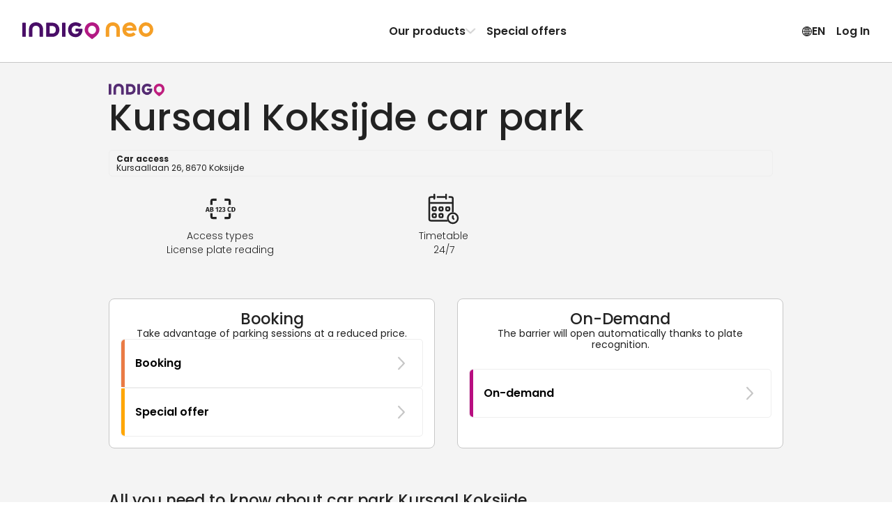

--- FILE ---
content_type: text/javascript
request_url: https://www.indigoneo.fr/_next/static/nnwYgUjuZBTnxARbyuktb/_buildManifest.js
body_size: 7414
content:
self.__BUILD_MANIFEST=function(s,c,e,a,i,t,n,o,d,u,p,r,g,b,h,f,k,l,m,j,v,I,y,w,A,x,_,R,P,N,q,B,F,D,S,z,E,L,M,T,U,C,H,G,J,K,O,Q,V,W,X,Y,Z,$,ss,sc,se,sa,si,st,sn,so,sd,su,sp,sr,sg,sb,sh,sf,sk,sl,sm,sj,sv,sI,sy,sw,sA,sx,s_,sR,sP,sN,sq,sB,sF,sD,sS,sz,sE,sL,sM,sT,sU,sC,sH,sG,sJ,sK,sO){return{__rewrites:{afterFiles:[],beforeFiles:[],fallback:[]},__routerFilterStatic:{numItems:0,errorRate:1e-4,numBits:0,numHashes:sy,bitArray:[]},__routerFilterDynamic:{numItems:Z,errorRate:1e-4,numBits:Z,numHashes:sy,bitArray:[]},"/":[e,a,s,c,i,t,n,o,d,E,st,sw,"static/css/f5d03eb6c28120a4.css","static/chunks/pages/index-b71026739cabaacd.js"],"/404":[e,a,s,c,i,t,n,o,d,"static/css/db48ffa83cdaee0d.css","static/chunks/pages/404-3687bc2825ecd837.js"],"/_error":[e,a,i,"static/css/cd6f957dc71f4fd1.css","static/chunks/pages/_error-df77c29279d7b5e2.js"],"/accept-indigo-pro-invitation":[j,s,c,u,"static/css/1f3a9af6a86990a7.css","static/chunks/pages/accept-indigo-pro-invitation-591002a662c33ab4.js"],"/accepted-payment-methods":[e,a,s,c,i,t,n,o,d,R,"static/chunks/pages/accepted-payment-methods-55fc83844ee7eac0.js"],"/account/active-sessions":[e,a,s,c,i,t,n,o,d,A,x,P,O,$,"static/css/c9ef34b2bca17951.css","static/chunks/pages/account/active-sessions-9b147cfd5297124b.js"],"/account/active-sessions/ev-sessions/[sessionId]":[e,a,r,j,sn,s,c,i,t,n,o,d,A,x,P,O,$,so,sA,sx,"static/chunks/pages/account/active-sessions/ev-sessions/[sessionId]-a62d9ab3fba07b9f.js"],"/account/active-sessions/[sessionId]":[e,a,j,s,c,i,t,n,o,d,A,x,P,O,$,"static/css/9455f371cfebd76b.css","static/chunks/pages/account/active-sessions/[sessionId]-7c3750db07bc1173.js"],"/account/active-sessions/[sessionId]/problem":[e,a,s,c,i,t,n,o,d,A,x,sd,U,"static/chunks/pages/account/active-sessions/[sessionId]/problem-9669f16c92b53217.js"],"/account/addresses":[f,k,e,a,r,b,l,y,w,s,c,i,t,n,o,d,g,h,m,v,A,x,_,B,F,"static/chunks/pages/account/addresses-a57db9048325910c.js"],"/account/cards":[e,a,s,c,i,t,n,o,d,A,x,U,"static/chunks/pages/account/cards-99ab4746e8d58b32.js"],"/account/debt":[e,a,s,c,i,t,n,o,d,A,x,s_,U,"static/chunks/pages/account/debt-452580c5ea247d3e.js"],"/account/expense-report":[e,a,s,c,i,t,n,o,d,A,x,s_,U,"static/chunks/pages/account/expense-report-854d5299cf19701e.js"],"/account/indigo-pro":[e,a,s,c,i,t,n,o,d,A,x,su,"static/css/7c8ff0c230204ef9.css","static/chunks/pages/account/indigo-pro-173184e2706fa8d7.js"],"/account/indigo-pro/[configurationId]/collaborators":[f,k,e,a,r,b,l,j,y,w,s,c,i,t,n,o,d,p,g,h,m,v,A,x,_,q,"static/css/cd2a28a0024a28d7.css","static/chunks/pages/account/indigo-pro/[configurationId]/collaborators-c977cf352708fe60.js"],"/account/indigo-pro/[configurationId]/information":[e,a,s,c,i,t,n,o,d,h,v,A,x,"static/css/a2956989a01cb54a.css","static/chunks/pages/account/indigo-pro/[configurationId]/information-3e9a503dd6530b9f.js"],"/account/indigo-pro/[configurationId]/payment-method/completion":[s,c,u,p,I,"static/css/58c9260b10c31438.css","static/chunks/pages/account/indigo-pro/[configurationId]/payment-method/completion-f0288e4bec90806e.js"],"/account/indigo-pro/[configurationId]/payment-method/selection":[s,c,u,p,h,I,v,sR,sP,"static/css/7187cc58e3623a85.css","static/chunks/pages/account/indigo-pro/[configurationId]/payment-method/selection-46b37b15f11a2420.js"],"/account/informations":[e,a,y,w,s,c,i,t,n,o,d,A,x,"static/css/9ad835049baece9d.css","static/chunks/pages/account/informations-07ea5c75671d9945.js"],"/account/on-demand":[e,a,j,s,c,i,t,n,o,d,g,h,v,A,x,C,sN,sq,"static/css/e5ee56f6f01bc3ab.css","static/chunks/pages/account/on-demand-433c4d4e20dd3405.js"],"/account/on-demand/[configurationId]/edit":[f,k,e,a,r,b,l,y,w,s,c,i,t,n,o,d,g,h,m,v,A,x,_,B,F,"static/css/1375985ce5f23309.css","static/chunks/pages/account/on-demand/[configurationId]/edit-fa06aca0440445c8.js"],"/account/on-demand/[configurationId]/vehicles":[f,k,e,a,r,b,l,y,w,s,c,i,t,n,o,d,p,g,m,A,x,_,q,S,"static/css/b0bee3901bc384d0.css","static/chunks/pages/account/on-demand/[configurationId]/vehicles-f433cfa8dfee210f.js"],"/account/orders":[e,a,s,c,i,t,n,o,d,A,x,"static/css/cb4e2489906d73ba.css","static/chunks/pages/account/orders-a01ea82320dea0ad.js"],"/account/orders/[orderId]":[e,a,j,s,c,i,t,n,o,d,p,h,v,A,x,sB,sF,"static/chunks/pages/account/orders/[orderId]-fddcbba954cfa276.js"],"/account/orders/[orderId]/session/[sessionId]":[e,a,r,j,sn,s,c,i,t,n,o,d,A,x,P,O,$,so,sA,sx,"static/chunks/pages/account/orders/[orderId]/session/[sessionId]-7620c8503d1748ec.js"],"/account/preferences":[e,a,s,c,i,t,n,o,d,A,x,U,"static/chunks/pages/account/preferences-7a39c7d08186dfe5.js"],"/account/promocodes":[e,a,s,c,i,t,n,o,d,A,x,U,"static/chunks/pages/account/promocodes-05dc67540df4a56b.js"],"/account/rights":[e,a,s,c,i,t,n,o,d,A,x,"static/css/1669b86ba39167e8.css","static/chunks/pages/account/rights-4006e7d59e36efe3.js"],"/account/rights/[fileId]":[e,a,c,i,t,ss,sp,sr,"static/chunks/pages/account/rights/[fileId]-afa358c49254deeb.js"],"/account/subscriptions":[e,a,s,c,i,t,n,o,d,A,x,"static/css/fc36202093294235.css","static/chunks/pages/account/subscriptions-e86d2b740a82005d.js"],"/account/subscriptions/[subscriptionId]":[e,a,j,s,c,i,t,n,o,d,p,h,v,A,x,sB,sF,"static/css/cc7303bb2645962e.css","static/chunks/pages/account/subscriptions/[subscriptionId]-8e9b9a3c6debc3e4.js"],"/account/subscriptions/[subscriptionId]/completion":[s,I,"static/css/f91505367dcd928e.css","static/chunks/pages/account/subscriptions/[subscriptionId]/completion-6e5a25845a916f41.js"],"/account/subscriptions/[subscriptionId]/payment":[j,s,h,I,v,D,sD,sS,"static/css/971cbc267eeb195b.css","static/chunks/pages/account/subscriptions/[subscriptionId]/payment-1868a0d9b2a370b1.js"],"/account/subscriptions/[subscriptionId]/payment-method/completion":[s,c,u,p,I,"static/css/4a508687e6845fc2.css","static/chunks/pages/account/subscriptions/[subscriptionId]/payment-method/completion-c10aaff4c5a1e263.js"],"/account/subscriptions/[subscriptionId]/payment-method/selection":[s,c,u,p,h,I,v,sR,sP,"static/css/7951dd1bb3ab11a3.css","static/chunks/pages/account/subscriptions/[subscriptionId]/payment-method/selection-a320089fd33ecad5.js"],"/account/subscriptions/[subscriptionId]/physical-access-means/activate":[f,k,e,a,r,b,l,j,y,w,s,c,i,t,n,o,d,p,g,m,A,x,_,sz,"static/css/637fa789e8508fe4.css","static/chunks/pages/account/subscriptions/[subscriptionId]/physical-access-means/activate-767aae69d2cb8961.js"],"/account/subscriptions/[subscriptionId]/physical-access-means/success":[e,a,s,c,i,t,n,o,d,p,A,x,sz,"static/css/0317b1b4fa04ac73.css","static/chunks/pages/account/subscriptions/[subscriptionId]/physical-access-means/success-d5d7732d2eaa72f6.js"],"/account/subscriptions/[subscriptionId]/quantity":[f,k,r,b,l,y,w,s,g,m,I,_,sE,"static/css/82f97b612aa0bbd7.css","static/chunks/pages/account/subscriptions/[subscriptionId]/quantity-0aec52c27de8a4e3.js"],"/account/subscriptions/[subscriptionId]/success":[s,I,"static/css/9de72d5fc227f625.css","static/chunks/pages/account/subscriptions/[subscriptionId]/success-d2564a455c98f3cb.js"],"/account/subscriptions/[subscriptionId]/termination/welcome":[e,a,s,c,i,t,n,o,d,p,A,x,"static/css/3e7269ed2e2b27f3.css","static/chunks/pages/account/subscriptions/[subscriptionId]/termination/welcome-f9c2126d0f5eb25d.js"],"/account/subscriptions/[subscriptionId]/vehicles":[f,k,r,b,l,y,w,s,p,g,m,I,_,q,S,Q,"static/css/b84030b373cabd8d.css","static/chunks/pages/account/subscriptions/[subscriptionId]/vehicles-92fbba46458f0391.js"],"/account/subscriptions/[subscriptionId]/vehicles/update":[f,k,r,b,l,y,w,s,p,g,m,_,q,S,Q,"static/css/86e245b38c37e0e6.css","static/chunks/pages/account/subscriptions/[subscriptionId]/vehicles/update-675750bb95ad8089.js"],"/account/vehicles":[f,k,e,a,r,b,l,j,y,w,s,c,i,t,n,o,d,p,g,m,A,x,_,q,"static/css/868437db9c3e4ff0.css","static/chunks/pages/account/vehicles-fd27e0feb1bfbba7.js"],"/account-validation/configuration":[f,k,r,b,l,y,w,s,g,m,_,sc,"static/css/f46756ab7f06ddad.css","static/chunks/pages/account-validation/configuration-58668d1b41b67ad6.js"],"/account-validation/success":[s,sc,"static/css/72d34fc933742410.css","static/chunks/pages/account-validation/success-d5e2ed1d8d85a878.js"],"/account-validation/terms-and-conditions":[s,sc,"static/css/9497d9c7ac3806f5.css","static/chunks/pages/account-validation/terms-and-conditions-6cceb12a8c794381.js"],"/account-validation/welcome":[e,s,sc,"static/css/9d64f00a00b31d67.css","static/chunks/pages/account-validation/welcome-d273941bd256f7de.js"],"/adhoc-charging/[evsePhysicalReference]":[s,c,p,V,"static/css/a55863da83371f8e.css","static/chunks/pages/adhoc-charging/[evsePhysicalReference]-024057b52f55e473.js"],"/adhoc-charging/[evsePhysicalReference]/completion":[s,c,p,I,V,"static/css/aa57a364e4f74cec.css","static/chunks/pages/adhoc-charging/[evsePhysicalReference]/completion-4b866cfa7e9af546.js"],"/adhoc-charging/[evsePhysicalReference]/email":[f,k,r,b,l,y,w,s,c,p,g,h,m,v,_,V,O,"static/css/24192f741f258120.css","static/chunks/pages/adhoc-charging/[evsePhysicalReference]/email-d58c75802f2fe72d.js"],"/adhoc-charging/[evsePhysicalReference]/payment":[s,c,p,h,I,v,D,V,"static/css/09d12770c7842251.css","static/chunks/pages/adhoc-charging/[evsePhysicalReference]/payment-65429d97fc03eb44.js"],"/adhoc-charging/[evsePhysicalReference]/tariff":[s,c,p,V,"static/css/4f5c41da2b05d91c.css","static/chunks/pages/adhoc-charging/[evsePhysicalReference]/tariff-b940f2afec729002.js"],"/biarritz":[e,a,se,s,c,i,n,H,sa,"static/chunks/pages/biarritz-a6c1c6d27c1c9a06.js"],"/cgv-list":[e,a,s,c,i,t,n,o,d,R,"static/chunks/pages/cgv-list-b642ac42d21f549d.js"],"/cgv-partners":[e,a,s,c,i,t,n,o,d,R,"static/chunks/pages/cgv-partners-6e76e165cae66c59.js"],"/cookie-policy":[e,a,s,c,i,t,n,o,d,R,"static/chunks/pages/cookie-policy-534d137f9be29d92.js"],"/customer-service/new-request":[e,a,s,c,i,t,n,o,d,sd,sL,"static/css/ca7a7417f7e802c5.css","static/chunks/pages/customer-service/new-request-7bf3b3a6152658cd.js"],"/design-guidelines":[e,"static/chunks/pages/design-guidelines-d7d804a5b76b7fb1.js"],"/design-guidelines/apis/api-doc":["static/css/e4f9e2a31111134b.css","static/chunks/pages/design-guidelines/apis/api-doc-1c5edb4dd54dde89.js"],"/design-guidelines/components/inputs":["static/chunks/pages/design-guidelines/components/inputs-d3b8d002c1083df2.js"],"/design-guidelines/components/modals":["static/chunks/pages/design-guidelines/components/modals-23153a7a628b07d2.js"],"/design-guidelines/components/pickers":[t,sM,"static/chunks/pages/design-guidelines/components/pickers-4c3db8e92e0bfb45.js"],"/design-guidelines/components/promocodes":["static/chunks/pages/design-guidelines/components/promocodes-43d139b044ee1bc6.js"],"/design-guidelines/components/selects":["static/chunks/pages/design-guidelines/components/selects-02c053f18fcf5630.js"],"/design-guidelines/components/shared":[c,t,o,sd,sL,"static/css/a9ca2879836a221a.css","static/chunks/pages/design-guidelines/components/shared-02c96711f2ca52f4.js"],"/design-guidelines/components/tabs":["static/chunks/pages/design-guidelines/components/tabs-0b64d29f96b0bf13.js"],"/design-guidelines/components/tags":["static/chunks/pages/design-guidelines/components/tags-209f8ca7f27e23d4.js"],"/design-guidelines/components/widgets":["static/chunks/pages/design-guidelines/components/widgets-21c9e6376fd2a37d.js"],"/design-guidelines/foundations/colors":["static/chunks/pages/design-guidelines/foundations/colors-fb9708df47643c66.js"],"/design-guidelines/foundations/flags":["static/chunks/pages/design-guidelines/foundations/flags-cdd506695b5f7e71.js"],"/design-guidelines/foundations/icons":[e,j,sg,"static/css/43ccaeedcb5b4b47.css","static/chunks/pages/design-guidelines/foundations/icons-ce887dd8a6aaaa22.js"],"/design-guidelines/foundations/logos":[e,"static/chunks/pages/design-guidelines/foundations/logos-4d8727adb87d85c8.js"],"/design-guidelines/foundations/shadows":["static/chunks/pages/design-guidelines/foundations/shadows-c035c456ad02b313.js"],"/design-guidelines/foundations/typography":["static/chunks/pages/design-guidelines/foundations/typography-efb4631cb0ff128b.js"],"/download-app":["static/chunks/pages/download-app-5f477ab4585c85b6.js"],"/entreprises-indigo-pro":[e,a,j,s,c,i,n,H,sT,sU,"static/css/2ab2da41f693b399.css","static/chunks/pages/entreprises-indigo-pro-3fee9293d5d29031.js"],"/ev/purchase/address":[f,k,r,b,l,y,w,s,c,u,p,g,h,m,v,_,P,B,F,z,L,"static/css/1e9b0388e3ebd7d2.css","static/chunks/pages/ev/purchase/address-5f44e8880d2f8785.js"],"/ev/purchase/completion":[s,c,u,p,I,P,z,"static/css/9cff87b9eb31b5e2.css","static/chunks/pages/ev/purchase/completion-e9cefefd478da9f0.js"],"/ev/purchase/configuration":[s,c,u,p,P,z,"static/css/4bb6f62d4d532367.css","static/chunks/pages/ev/purchase/configuration-c686a9f5bea57801.js"],"/ev/purchase/country":[s,c,u,p,P,z,"static/css/ea9f7c292bee14c6.css","static/chunks/pages/ev/purchase/country-9e8851ca12b76bf3.js"],"/ev/purchase/payment":[s,c,u,p,h,I,v,P,D,z,si,"static/css/ae0accbc9de9138e.css","static/chunks/pages/ev/purchase/payment-28eee25b567eefd3.js"],"/ev/purchase/subscription":[s,c,u,p,P,z,"static/css/7b2f8ec613add08c.css","static/chunks/pages/ev/purchase/subscription-ec14b52b1ab336eb.js"],"/ev/purchase/success":[j,s,c,u,p,h,v,P,z,"static/css/ab90e507edf9638d.css","static/chunks/pages/ev/purchase/success-a990b81d39ed59f0.js"],"/ev/purchase/summary":[s,c,u,p,P,z,"static/css/5d3e9d85ce87cdd8.css","static/chunks/pages/ev/purchase/summary-976e43b4ee30bbaa.js"],"/ev-session/[sessionId]":[s,c,p,sb,"static/css/45a5072c94c4ac04.css","static/chunks/pages/ev-session/[sessionId]-3494dbe3f09ee0c0.js"],"/ev-session/[sessionId]/connecting":[s,c,p,sb,"static/css/caab5d0b5ca82578.css","static/chunks/pages/ev-session/[sessionId]/connecting-8b119598be8b14a3.js"],"/ev-session/[sessionId]/finished":[r,j,sn,s,c,p,sb,so,"static/css/170b8915efeb884b.css","static/chunks/pages/ev-session/[sessionId]/finished-3bff53be8165a42c.js"],"/events":[e,a,s,c,i,t,n,o,d,R,"static/chunks/pages/events-a809e2c1c43682fc.js"],"/events/[eventId]":[e,a,b,j,M,se,s,c,i,t,n,o,d,T,E,G,sM,"static/chunks/pages/events/[eventId]-ef7c479a0bf0548a.js"],"/indigo-pro/contact-us":[f,k,r,b,l,y,w,s,c,p,g,m,_,"static/css/09ec72d339932706.css","static/chunks/pages/indigo-pro/contact-us-18717fcd54626f0d.js"],"/legal-notices":[e,a,s,c,i,t,n,o,d,R,"static/chunks/pages/legal-notices-f7d6f06baed3f81a.js"],"/page/about-us":[e,a,s,c,i,t,n,o,d,R,"static/chunks/pages/page/about-us-224643db5239158a.js"],"/page/contact":[e,a,s,c,i,t,n,o,d,R,"static/chunks/pages/page/contact-91ba2210517dc7cc.js"],"/page/our-products":[e,a,s,c,i,t,n,o,d,st,R,"static/chunks/pages/page/our-products-745707dc24f9d507.js"],"/page/our-services":[e,a,s,c,i,t,n,o,d,E,st,R,"static/chunks/pages/page/our-services-6930b1e9f06127ba.js"],"/parkindigo-privacy-policy":[e,a,s,c,i,t,n,o,d,R,"static/chunks/pages/parkindigo-privacy-policy-0d517b99764a5794.js"],"/parking-airports":[e,a,s,c,i,t,n,o,d,W,R,"static/chunks/pages/parking-airports-c287a4bacbf3f233.js"],"/parking-airports/[slugAndId]":[f,k,e,a,r,b,l,j,M,s,c,i,t,n,o,d,m,T,J,G,X,Y,"static/chunks/pages/parking-airports/[slugAndId]-dba30faa99e8982e.js"],"/parking-cities":[e,a,s,c,i,t,n,o,d,W,R,"static/chunks/pages/parking-cities-15dfd81564ee0694.js"],"/parking-cities/[slugAndId]":[f,k,e,a,r,b,l,j,M,s,c,i,t,n,o,d,m,T,J,G,X,Y,"static/chunks/pages/parking-cities/[slugAndId]-70a9318bc6142498.js"],"/parking-events":[e,a,s,c,i,t,n,o,d,W,R,"static/chunks/pages/parking-events-68f379242013b53b.js"],"/parking-events/[slugAndId]":[f,k,e,a,r,b,l,j,M,s,c,i,t,n,o,d,m,T,J,G,X,Y,"static/chunks/pages/parking-events/[slugAndId]-6211ee4ae43fe228.js"],"/parking-moto":[e,a,se,s,c,i,n,E,H,sh,sa,"static/chunks/pages/parking-moto-fc5941b1b6a2fb76.js"],"/parking-paris":[e,a,s,c,i,t,n,o,d,W,R,"static/chunks/pages/parking-paris-d9dc3f0e7474bde4.js"],"/parking-paris/[slugAndId]":[f,k,e,a,r,b,l,j,M,s,c,i,t,n,o,d,m,T,J,G,X,Y,"static/chunks/pages/parking-paris/[slugAndId]-fd53ce7bcb72a94b.js"],"/parking-stations":[e,a,s,c,i,t,n,o,d,W,R,"static/chunks/pages/parking-stations-04c8a9e026c9ab76.js"],"/parking-stations/[slugAndId]":[f,k,e,a,r,b,l,j,M,s,c,i,t,n,o,d,m,T,J,G,X,Y,"static/chunks/pages/parking-stations/[slugAndId]-f1de9812b8688460.js"],"/parking-subscription-car":[e,a,s,c,i,n,E,H,sh,sw,"static/css/9e492effdd9bceab.css","static/chunks/pages/parking-subscription-car-f2d08ad02e068dd3.js"],"/parking-velo":[e,a,se,s,c,i,n,E,H,sh,sa,"static/chunks/pages/parking-velo-67221b61508375fe.js"],"/parkings":[f,k,"static/chunks/655d6623-11b47e93edd4a22a.js",e,a,r,b,l,j,M,s,c,i,t,o,d,m,T,E,J,"static/chunks/7468-d63548e57ad74179.js","static/css/7e7ff92061a302fc.css","static/chunks/pages/parkings-4cae7fbea965e57c.js"],"/parkings/[assetId]/[assetName]":[e,a,s,c,i,t,n,o,d,"static/css/094b6fa7e04b16a7.css","static/chunks/pages/parkings/[assetId]/[assetName]-39d7d4aa7582f77e.js"],"/password":[e,a,s,c,i,t,n,o,d,R,"static/chunks/pages/password-c82e13132d16cb9c.js"],"/privacy-policy":[e,a,s,c,i,t,n,o,d,R,"static/chunks/pages/privacy-policy-2a496e81c6306f29.js"],"/purchase/booking/address":[f,k,r,b,l,y,w,s,c,u,g,h,m,I,v,_,B,F,L,K,"static/css/59dfab29ad41eee5.css","static/chunks/pages/purchase/booking/address-bb48423544c3da01.js"],"/purchase/booking/completion":[s,c,u,I,K,sf,"static/chunks/pages/purchase/booking/completion-d6be22a828dc9f07.js"],"/purchase/booking/payment":[j,s,c,u,h,I,v,D,K,si,"static/css/c4f77859230c5601.css","static/chunks/pages/purchase/booking/payment-6677aa0c8603e882.js"],"/purchase/booking/phone":[y,w,s,c,u,I,K,"static/css/297d57226e607e45.css","static/chunks/pages/purchase/booking/phone-0e61b479a404bc16.js"],"/purchase/booking/success":[j,s,c,u,I,K,sg,sC,"static/css/2ef4836c96c594aa.css","static/chunks/pages/purchase/booking/success-3e0b0af3de72aee8.js"],"/purchase/booking/vehicle":[f,k,r,b,l,y,w,s,c,u,p,g,m,I,_,q,S,K,sH,"static/css/8bbb1e87dd8df593.css","static/chunks/pages/purchase/booking/vehicle-df4d6317d4a5f534.js"],"/purchase/indigo-pro/address":[f,k,r,b,l,y,w,s,c,u,g,h,m,v,_,B,F,L,sk,"static/chunks/pages/purchase/indigo-pro/address-a375e32aa13be494.js"],"/purchase/indigo-pro/completion":[s,c,u,I,sf,"static/chunks/pages/purchase/indigo-pro/completion-2f97537961f321ed.js"],"/purchase/indigo-pro/country":[s,c,u,"static/css/f02ede754d2b0059.css","static/chunks/pages/purchase/indigo-pro/country-0c5a0b7775612ce8.js"],"/purchase/indigo-pro/payment":[s,c,u,g,h,I,v,D,sl,sm,"static/chunks/pages/purchase/indigo-pro/payment-c03b235e615b27d0.js"],"/purchase/indigo-pro/success":[j,s,c,u,g,h,"static/css/1aa120241f4b46e4.css","static/chunks/pages/purchase/indigo-pro/success-20b3f411c3e4ee4e.js"],"/purchase/indigo-pro/vehicles":[f,k,r,b,l,y,w,s,c,u,p,g,m,_,q,S,Q,"static/css/17c339f76931887c.css","static/chunks/pages/purchase/indigo-pro/vehicles-ca0286da1bd921d0.js"],"/purchase/on-demand/address":[f,k,r,b,l,y,w,s,c,u,g,h,m,v,_,B,F,L,C,su,sG,"static/css/c3f191409466d422.css","static/chunks/pages/purchase/on-demand/address-71610b62362309b3.js"],"/purchase/on-demand/completion":[s,c,u,I,sJ,sf,"static/chunks/pages/purchase/on-demand/completion-ed283f890e7b425a.js"],"/purchase/on-demand/country":[s,c,u,g,h,C,"static/css/32b9bfd80dc96f0c.css","static/chunks/pages/purchase/on-demand/country-3f60241a92eaad25.js"],"/purchase/on-demand/indigo-pro-address":[f,k,r,b,l,y,w,s,c,u,g,h,m,v,_,B,F,L,sk,"static/chunks/pages/purchase/on-demand/indigo-pro-address-0d5be75495e6d212.js"],"/purchase/on-demand/indigo-pro-completion":[s,c,u,I,"static/css/c3ebf991ca5d1ef6.css","static/chunks/pages/purchase/on-demand/indigo-pro-completion-39051cc5e7cf302c.js"],"/purchase/on-demand/indigo-pro-payment":[s,c,u,g,h,I,v,D,sl,sm,"static/chunks/pages/purchase/on-demand/indigo-pro-payment-9503c6320bbcffee.js"],"/purchase/on-demand/payment":[s,c,u,g,h,I,v,D,C,si,sJ,sK,"static/css/70374f9747020dfd.css","static/chunks/pages/purchase/on-demand/payment-b2a993d4ec62c2ce.js"],"/purchase/on-demand/success":[j,s,c,u,g,h,v,C,sN,sq,"static/css/ad7732da0c99677f.css","static/chunks/pages/purchase/on-demand/success-550121fb7713c1b9.js"],"/purchase/on-demand/vehicles":[f,k,r,b,l,y,w,s,c,u,p,g,h,m,_,q,S,C,Q,"static/css/9b509fde57fc894a.css","static/chunks/pages/purchase/on-demand/vehicles-3f83d473bbb0803d.js"],"/purchase/subscription/address":[f,k,r,b,l,y,w,s,c,u,p,g,h,m,v,_,N,B,F,L,"static/css/29ac5b795690b1ec.css","static/chunks/pages/purchase/subscription/address-3a7593090de574e9.js"],"/purchase/subscription/completion":[s,c,u,p,I,N,"static/css/20ca47ffd9847f74.css","static/chunks/pages/purchase/subscription/completion-f8305b363c04721e.js"],"/purchase/subscription/configuration":[f,k,r,b,l,j,y,w,s,c,u,p,g,m,_,N,sj,sE,"static/css/2758bae09165174d.css","static/chunks/pages/purchase/subscription/configuration-4dff8841789288f7.js"],"/purchase/subscription/indigo-pro":[s,c,u,p,h,v,N,su,sG,"static/css/5fa4c287cee50201.css","static/chunks/pages/purchase/subscription/indigo-pro-9b149c243ec19feb.js"],"/purchase/subscription/indigo-pro-address":[f,k,r,b,l,y,w,s,c,u,p,g,h,m,v,_,N,B,F,L,sk,"static/css/22e60b632072c708.css","static/chunks/pages/purchase/subscription/indigo-pro-address-2c450c8c34ac5283.js"],"/purchase/subscription/indigo-pro-completion":[s,c,u,p,I,N,"static/css/1b0785ad07b0b852.css","static/chunks/pages/purchase/subscription/indigo-pro-completion-f8ba2c3602ce2295.js"],"/purchase/subscription/indigo-pro-payment":[s,c,u,p,g,h,I,v,N,D,sl,sm,"static/css/393719e286aea8be.css","static/chunks/pages/purchase/subscription/indigo-pro-payment-fa86b11d8c701fa3.js"],"/purchase/subscription/payment":[j,s,c,u,p,h,I,v,N,D,si,sj,sD,sS,sK,"static/css/6afe770d291d844f.css","static/chunks/pages/purchase/subscription/payment-6c63766b8d625b88.js"],"/purchase/subscription/phone-number":[y,w,s,c,u,p,N,"static/css/ec57a3b275cf565f.css","static/chunks/pages/purchase/subscription/phone-number-218436490d129b37.js"],"/purchase/subscription/success":[j,s,c,u,p,N,sg,sj,sC,"static/css/1e8a20f418c34273.css","static/chunks/pages/purchase/subscription/success-fa855f0d9553522e.js"],"/purchase/subscription/vehicles":[f,k,r,b,l,y,w,s,c,u,p,g,m,_,N,q,S,Q,"static/css/f23f59a9f7224df7.css","static/chunks/pages/purchase/subscription/vehicles-2e62154a8f4d7698.js"],"/recharge-electrique":[e,a,j,s,c,i,n,H,sT,sU,"static/css/fc0e628a3e91676e.css","static/chunks/pages/recharge-electrique-3901b1092aff10ac.js"],"/resiliation-reasons":[e,a,s,c,i,t,n,o,d,R,"static/chunks/pages/resiliation-reasons-3af679861c961e2c.js"],"/right-file":[e,a,c,i,t,ss,sp,sr,"static/chunks/pages/right-file-b2300ab7caefa29c.js"],"/right-request":[e,a,c,i,t,ss,sp,sr,"static/chunks/pages/right-request-a1cb17c2643a682c.js"],"/sign-redirect":[e,a,c,i,ss,sa,"static/chunks/pages/sign-redirect-dbcea16e8e262cef.js"],"/sitemap-links-be.xml":["static/chunks/pages/sitemap-links-be.xml-42125ae2231a9c49.js"],"/sitemap-links-ch.xml":["static/chunks/pages/sitemap-links-ch.xml-1b808c56f1c2c702.js"],"/sitemap-links-es.xml":["static/chunks/pages/sitemap-links-es.xml-6ea26d1e12fdb56c.js"],"/sitemap-links-fr.xml":["static/chunks/pages/sitemap-links-fr.xml-120b15f5df258638.js"],"/sitemap-links-lu.xml":["static/chunks/pages/sitemap-links-lu.xml-9508b6f79735917f.js"],"/sitemap-main-links.xml":["static/chunks/pages/sitemap-main-links.xml-b6f1652219b25306.js"],"/terms-and-conditions":[e,a,s,c,i,t,n,o,d,R,"static/chunks/pages/terms-and-conditions-ed65359c1d751896.js"],"/tignes/cluster":[s,c,u,p,sv,"static/css/332acd2aa394fe04.css","static/chunks/pages/tignes/cluster-7c2c4b02957e8d68.js"],"/tignes/right":[s,c,u,sv,"static/css/9d1f70834eac3ca9.css","static/chunks/pages/tignes/right-df5d10e7f5ebd42e.js"],"/tignes/vehicle":[f,k,r,b,l,y,w,s,c,u,p,g,m,_,q,S,sv,sH,"static/css/1bdeb0b83ef4020e.css","static/chunks/pages/tignes/vehicle-74b9c67c0ccd6c6f.js"],"/widget/configure/parkings/[assetId]/[assetName]":[t,"static/chunks/pages/widget/configure/parkings/[assetId]/[assetName]-335ea0b7c36a2927.js"],"/widget/parkings/[assetId]/[assetName]":[sO,"static/chunks/pages/widget/parkings/[assetId]/[assetName]-23c58c873f33756e.js"],"/widget/[type]/[slugAndId]":[sO,"static/chunks/pages/widget/[type]/[slugAndId]-e8da304d8bf6509f.js"],sortedPages:["/","/404","/_app","/_error","/accept-indigo-pro-invitation","/accepted-payment-methods","/account/active-sessions","/account/active-sessions/ev-sessions/[sessionId]","/account/active-sessions/[sessionId]","/account/active-sessions/[sessionId]/problem","/account/addresses","/account/cards","/account/debt","/account/expense-report","/account/indigo-pro","/account/indigo-pro/[configurationId]/collaborators","/account/indigo-pro/[configurationId]/information","/account/indigo-pro/[configurationId]/payment-method/completion","/account/indigo-pro/[configurationId]/payment-method/selection","/account/informations","/account/on-demand","/account/on-demand/[configurationId]/edit","/account/on-demand/[configurationId]/vehicles","/account/orders","/account/orders/[orderId]","/account/orders/[orderId]/session/[sessionId]","/account/preferences","/account/promocodes","/account/rights","/account/rights/[fileId]","/account/subscriptions","/account/subscriptions/[subscriptionId]","/account/subscriptions/[subscriptionId]/completion","/account/subscriptions/[subscriptionId]/payment","/account/subscriptions/[subscriptionId]/payment-method/completion","/account/subscriptions/[subscriptionId]/payment-method/selection","/account/subscriptions/[subscriptionId]/physical-access-means/activate","/account/subscriptions/[subscriptionId]/physical-access-means/success","/account/subscriptions/[subscriptionId]/quantity","/account/subscriptions/[subscriptionId]/success","/account/subscriptions/[subscriptionId]/termination/welcome","/account/subscriptions/[subscriptionId]/vehicles","/account/subscriptions/[subscriptionId]/vehicles/update","/account/vehicles","/account-validation/configuration","/account-validation/success","/account-validation/terms-and-conditions","/account-validation/welcome","/adhoc-charging/[evsePhysicalReference]","/adhoc-charging/[evsePhysicalReference]/completion","/adhoc-charging/[evsePhysicalReference]/email","/adhoc-charging/[evsePhysicalReference]/payment","/adhoc-charging/[evsePhysicalReference]/tariff","/biarritz","/cgv-list","/cgv-partners","/cookie-policy","/customer-service/new-request","/design-guidelines","/design-guidelines/apis/api-doc","/design-guidelines/components/inputs","/design-guidelines/components/modals","/design-guidelines/components/pickers","/design-guidelines/components/promocodes","/design-guidelines/components/selects","/design-guidelines/components/shared","/design-guidelines/components/tabs","/design-guidelines/components/tags","/design-guidelines/components/widgets","/design-guidelines/foundations/colors","/design-guidelines/foundations/flags","/design-guidelines/foundations/icons","/design-guidelines/foundations/logos","/design-guidelines/foundations/shadows","/design-guidelines/foundations/typography","/download-app","/entreprises-indigo-pro","/ev/purchase/address","/ev/purchase/completion","/ev/purchase/configuration","/ev/purchase/country","/ev/purchase/payment","/ev/purchase/subscription","/ev/purchase/success","/ev/purchase/summary","/ev-session/[sessionId]","/ev-session/[sessionId]/connecting","/ev-session/[sessionId]/finished","/events","/events/[eventId]","/indigo-pro/contact-us","/legal-notices","/page/about-us","/page/contact","/page/our-products","/page/our-services","/parkindigo-privacy-policy","/parking-airports","/parking-airports/[slugAndId]","/parking-cities","/parking-cities/[slugAndId]","/parking-events","/parking-events/[slugAndId]","/parking-moto","/parking-paris","/parking-paris/[slugAndId]","/parking-stations","/parking-stations/[slugAndId]","/parking-subscription-car","/parking-velo","/parkings","/parkings/[assetId]/[assetName]","/password","/privacy-policy","/purchase/booking/address","/purchase/booking/completion","/purchase/booking/payment","/purchase/booking/phone","/purchase/booking/success","/purchase/booking/vehicle","/purchase/indigo-pro/address","/purchase/indigo-pro/completion","/purchase/indigo-pro/country","/purchase/indigo-pro/payment","/purchase/indigo-pro/success","/purchase/indigo-pro/vehicles","/purchase/on-demand/address","/purchase/on-demand/completion","/purchase/on-demand/country","/purchase/on-demand/indigo-pro-address","/purchase/on-demand/indigo-pro-completion","/purchase/on-demand/indigo-pro-payment","/purchase/on-demand/payment","/purchase/on-demand/success","/purchase/on-demand/vehicles","/purchase/subscription/address","/purchase/subscription/completion","/purchase/subscription/configuration","/purchase/subscription/indigo-pro","/purchase/subscription/indigo-pro-address","/purchase/subscription/indigo-pro-completion","/purchase/subscription/indigo-pro-payment","/purchase/subscription/payment","/purchase/subscription/phone-number","/purchase/subscription/success","/purchase/subscription/vehicles","/recharge-electrique","/resiliation-reasons","/right-file","/right-request","/sign-redirect","/sitemap-links-be.xml","/sitemap-links-ch.xml","/sitemap-links-es.xml","/sitemap-links-fr.xml","/sitemap-links-lu.xml","/sitemap-main-links.xml","/terms-and-conditions","/tignes/cluster","/tignes/right","/tignes/vehicle","/widget/configure/parkings/[assetId]/[assetName]","/widget/parkings/[assetId]/[assetName]","/widget/[type]/[slugAndId]"]}}("static/chunks/5956-dbb66214151e3bfa.js","static/css/ef46db3751d8e999.css","static/chunks/8356-cad4f95949229c3e.js","static/chunks/8035-cd6cbe5fbbe23c51.js","static/chunks/9674-2738fcd597c7431c.js","static/chunks/9869-e7e022f5d200531b.js","static/chunks/5733-fd5dfe695a7df34c.js","static/chunks/5258-844b5f3660898434.js","static/chunks/9967-f2833143d224409a.js","static/chunks/552-50dc5e6569289bdc.js","static/chunks/7293-67458078643dafc3.js","static/chunks/4623-f31095a5a78ab098.js","static/css/02aaca8275d9b539.css","static/chunks/3337-4664cbb63257c684.js","static/chunks/14-bb1d09508949786c.js","static/chunks/8915715c-db241685c78bfd4b.js","static/chunks/1e70892d-d48dd7d4afc567aa.js","static/chunks/8939-77a55c9d26b022eb.js","static/css/edd81c104f8782b5.css","static/chunks/2110-23e327e644048220.js","static/chunks/3666-36618d7ce6a88271.js","static/chunks/9275-a4c2eebe483196cc.js","static/css/2705e127e03d2353.css","static/chunks/3875-86b1fb05e86c314a.js","static/css/1bd3dde5bfa76516.css","static/chunks/709-a3cc1d7e430424e3.js","static/chunks/4254-eba6b17aad59c1c8.js","static/css/257cbc3bb0e447db.css","static/chunks/8969-3f74422964527ba3.js","static/chunks/516-0181f8638ebd9598.js","static/css/6325624125d4f2a9.css","static/css/e7778bdebd6fd4ef.css","static/chunks/9521-ccaec72474d5e54e.js","static/chunks/4331-0d10c419a0f1cbce.js","static/chunks/6027-0dff6bdbb1968a2d.js","static/chunks/22-e4817cca5d5e5bfa.js","static/chunks/9716-70118c007f6deffd.js","static/chunks/3756-875d36e8447464f1.js","static/chunks/3487-e1b30608be0c9c67.js","static/chunks/5299-98f88886c5b5da8a.js","static/css/d6f15132b9cd3009.css","static/chunks/290-83d6359212b97b6e.js","static/chunks/8901-74cc9c479ed83674.js","static/css/336928cd2910d34e.css","static/chunks/7323-300057dac1cf9dec.js","static/chunks/2250-7ea1552644d63692.js","static/chunks/2531-defef4ac797ed1f1.js","static/chunks/3237-198da3f78fd53799.js","static/chunks/11-aad8ce2c14561a0e.js","static/chunks/3262-beda866bddcd85ae.js","static/chunks/622-4c923f7fa2577563.js","static/css/89e682a3b31dca35.css",0,"static/chunks/4897-dc7b73108f785c29.js","static/chunks/3454-5a3d5d176c3bf792.js","static/chunks/6380-267d3d6672024254.js","static/chunks/946-8b1305dea4fcb5e0.js","static/css/4687901b18e74a37.css","static/css/80cc2e8f01e24e3c.css","static/chunks/3708-c25164dfb6f2fe07.js","static/chunks/6518-249899b840b618c8.js","static/chunks/8044-a4e7a28494375c41.js","static/chunks/4186-38f578c62b982061.js","static/chunks/5253-478643464a8ec288.js","static/chunks/5075-ae1cdec8ebbccf3d.js","static/css/d8559666796cf020.css","static/chunks/146-b965aefc5e9a9fe7.js","static/chunks/5149-830db4c75c67ef5c.js","static/chunks/4109-ca030fbfab43b01b.js","static/css/f9ec4d1de24764f4.css","static/css/9bb10745f643eeb3.css","static/css/9978ea4524f6b31d.css","static/chunks/593-4e79abcb9ca294fb.js","static/chunks/8376-5eb65fb86758108e.js","static/chunks/1794-ed9a629154ad5300.js",1e-4,NaN,"static/css/0b63b9ae296dc627.css","static/css/b0782acf4a1825e2.css","static/chunks/6078-bf8d3c7e167b83fc.js","static/chunks/632-a8cecf9f30506697.js","static/css/451308f2385bf7af.css","static/chunks/9213-3ff23d3cb14ff286.js","static/css/2f841a4471d16a5c.css","static/chunks/9184-f105acca3b38eb6e.js","static/css/e584951def1224a5.css","static/chunks/7804-7e76106f323bf285.js","static/css/b5b0d12f310f71cf.css","static/chunks/6562-8dacc944e5b01fde.js","static/chunks/5203-537c9dfedf376e7b.js","static/css/a5b83fe0d6d2cf9c.css","static/chunks/8425-cc204f94d3d3857b.js","static/chunks/5416-ccb34e84e48d7929.js","static/css/bf00b258636d9e06.css","static/chunks/4855-407554aafa745a80.js","static/css/625617ede947235f.css","static/chunks/2209-74ec813635f7447b.js","static/css/cbf233afcf562b14.css","static/chunks/4768-a8c26e237b3fa7d0.js","static/css/1686d09ce71b69dd.css","static/chunks/1799-0669603252fc337f.js"),self.__BUILD_MANIFEST_CB&&self.__BUILD_MANIFEST_CB();

--- FILE ---
content_type: text/javascript
request_url: https://www.indigoneo.fr/_next/static/chunks/8356-cad4f95949229c3e.js
body_size: 3454
content:
(self.webpackChunk_N_E=self.webpackChunk_N_E||[]).push([[8356],{18356:(e,t,i)=>{e.exports=i(53362)},53362:(e,t,i)=>{"use strict";Object.defineProperty(t,"__esModule",{value:!0}),Object.defineProperty(t,"default",{enumerable:!0,get:function(){return S}});let r=i(10411),n=i(79464),o=i(83011),a=n._(i(97323)),l=n._(i(23622)),s=r._(i(19375)),d=i(8707),u=i(72480),c=i(45157);i(85231);let f=i(48301);function g(e){return"/"===e[0]?e.slice(1):e}let h="function"==typeof l.preload,p={deviceSizes:[640,750,828,1080,1200,1920,2048,3840],imageSizes:[16,32,48,64,96,128,256,384],path:"/_next/image",loader:"default",dangerouslyAllowSVG:!1,unoptimized:!1},m=new Set,b="[data-uri]",y=new Map([["default",function(e){var t;let{config:i,src:r,width:n,quality:o}=e,a=o||(null==(t=i.qualities)?void 0:t.reduce((e,t)=>Math.abs(t-75)<Math.abs(e-75)?t:e))||75;return!i.dangerouslyAllowSVG&&r.split("?",1)[0].endsWith(".svg")?r:(0,f.normalizePathTrailingSlash)(i.path)+"?url="+encodeURIComponent(r)+"&w="+n+"&q="+a}],["imgix",function(e){let{config:t,src:i,width:r,quality:n}=e,o=new URL(""+t.path+g(i)),a=o.searchParams;return a.set("auto",a.getAll("auto").join(",")||"format"),a.set("fit",a.get("fit")||"max"),a.set("w",a.get("w")||r.toString()),n&&a.set("q",n.toString()),o.href}],["cloudinary",function(e){let{config:t,src:i,width:r,quality:n}=e,o=["f_auto","c_limit","w_"+r,"q_"+(n||"auto")].join(",")+"/";return""+t.path+o+g(i)}],["akamai",function(e){let{config:t,src:i,width:r}=e;return""+t.path+g(i)+"?imwidth="+r}],["custom",function(e){let{src:t}=e;throw Object.defineProperty(Error('Image with src "'+t+'" is missing "loader" prop.\nRead more: https://nextjs.org/docs/messages/next-image-missing-loader'),"__NEXT_ERROR_CODE",{value:"E252",enumerable:!1,configurable:!0})}]]);function v(e){return void 0!==e.default}function w(e){let{config:t,src:i,unoptimized:r,layout:n,width:o,quality:a,sizes:l,loader:s}=e;if(r)return{src:i,srcSet:void 0,sizes:void 0};let{widths:d,kind:u}=function(e,t,i,r){let{deviceSizes:n,allSizes:o}=e;if(r&&("fill"===i||"responsive"===i)){let e=/(^|\s)(1?\d?\d)vw/g,t=[];for(let i;i=e.exec(r);)t.push(parseInt(i[2]));if(t.length){let e=.01*Math.min(...t);return{widths:o.filter(t=>t>=n[0]*e),kind:"w"}}return{widths:o,kind:"w"}}return"number"!=typeof t||"fill"===i||"responsive"===i?{widths:n,kind:"w"}:{widths:[...new Set([t,2*t].map(e=>o.find(t=>t>=e)||o[o.length-1]))],kind:"x"}}(t,o,n,l),c=d.length-1;return{sizes:l||"w"!==u?l:"100vw",srcSet:d.map((e,r)=>s({config:t,src:i,quality:a,width:e})+" "+("w"===u?e:r+1)+u).join(", "),src:s({config:t,src:i,quality:a,width:d[c]})}}function x(e){return"number"==typeof e?e:"string"==typeof e?parseInt(e,10):void 0}function _(e){var t;let i=(null==(t=e.config)?void 0:t.loader)||"default",r=y.get(i);if(r)return r(e);throw Object.defineProperty(Error('Unknown "loader" found in "next.config.js". Expected: '+d.VALID_LOADERS.join(", ")+". Received: "+i),"__NEXT_ERROR_CODE",{value:"E338",enumerable:!1,configurable:!0})}function A(e,t,i,r,n,o){e&&e.src!==b&&e["data-loaded-src"]!==t&&(e["data-loaded-src"]=t,("decode"in e?e.decode():Promise.resolve()).catch(()=>{}).then(()=>{if(e.parentNode&&(m.add(t),"blur"===r&&o(!0),null==n?void 0:n.current)){let{naturalWidth:t,naturalHeight:i}=e;n.current({naturalWidth:t,naturalHeight:i})}}))}let j=e=>{let{imgAttributes:t,heightInt:i,widthInt:r,qualityInt:n,layout:l,className:s,imgStyle:d,blurStyle:u,isLazy:c,placeholder:f,loading:g,srcString:h,config:p,unoptimized:m,loader:b,onLoadingCompleteRef:y,setBlurComplete:v,setIntersection:x,onLoad:_,onError:j,isVisible:S,noscriptSizes:E,...k}=e;return g=c?"lazy":g,(0,o.jsxs)(o.Fragment,{children:[(0,o.jsx)("img",{...k,...t,decoding:"async","data-nimg":l,className:s,style:{...d,...u},ref:(0,a.useCallback)(e=>{x(e),(null==e?void 0:e.complete)&&A(e,h,l,f,y,v)},[x,h,l,f,y,v]),onLoad:e=>{A(e.currentTarget,h,l,f,y,v),_&&_(e)},onError:e=>{"blur"===f&&v(!0),j&&j(e)}}),(c||"blur"===f)&&(0,o.jsx)("noscript",{children:(0,o.jsx)("img",{...k,loading:g,decoding:"async","data-nimg":l,style:d,className:s,...w({config:p,src:h,unoptimized:m,layout:l,width:r,quality:n,sizes:E,loader:b})})})]})};function S(e){var t;let i,{src:r,sizes:n,unoptimized:l=!1,priority:f=!1,loading:g,lazyRoot:y=null,lazyBoundary:A,className:S,quality:E,width:k,height:R,style:O,objectFit:z,objectPosition:P,onLoadingComplete:N,placeholder:C="empty",blurDataURL:I,...D}=e,M=(0,a.useContext)(c.ImageConfigContext),W=(0,a.useMemo)(()=>{var e;let t=p||M||d.imageConfigDefault,i=[...t.deviceSizes,...t.imageSizes].sort((e,t)=>e-t),r=t.deviceSizes.sort((e,t)=>e-t),n=null==(e=t.qualities)?void 0:e.sort((e,t)=>e-t);return{...t,allSizes:i,deviceSizes:r,qualities:n}},[M]),q=n?"responsive":"intrinsic";"layout"in D&&(D.layout&&(q=D.layout),delete D.layout);let L=_;if("loader"in D){if(D.loader){let e=D.loader;L=t=>{let{config:i,...r}=t;return e(r)}}delete D.loader}let T="";if("object"==typeof(t=r)&&(v(t)||void 0!==t.src)){let e=v(r)?r.default:r;if(!e.src)throw Object.defineProperty(Error("An object should only be passed to the image component src parameter if it comes from a static image import. It must include src. Received "+JSON.stringify(e)),"__NEXT_ERROR_CODE",{value:"E460",enumerable:!1,configurable:!0});if(I=I||e.blurDataURL,T=e.src,(!q||"fill"!==q)&&(R=R||e.height,k=k||e.width,!e.height||!e.width))throw Object.defineProperty(Error("An object should only be passed to the image component src parameter if it comes from a static image import. It must include height and width. Received "+JSON.stringify(e)),"__NEXT_ERROR_CODE",{value:"E48",enumerable:!1,configurable:!0})}let B=!f&&("lazy"===g||void 0===g);((r="string"==typeof r?r:T).startsWith("data:")||r.startsWith("blob:"))&&(l=!0,B=!1),m.has(r)&&(B=!1),W.unoptimized&&(l=!0);let[U,X]=(0,a.useState)(!1),[G,H,V]=(0,u.useIntersection)({rootRef:y,rootMargin:A||"200px",disabled:!B}),F=!B||H,J={boxSizing:"border-box",display:"block",overflow:"hidden",width:"initial",height:"initial",background:"none",opacity:1,border:0,margin:0,padding:0},Q={boxSizing:"border-box",display:"block",width:"initial",height:"initial",background:"none",opacity:1,border:0,margin:0,padding:0},K=!1,Y=x(k),Z=x(R),$=x(E),ee=Object.assign({},O,{position:"absolute",top:0,left:0,bottom:0,right:0,boxSizing:"border-box",padding:0,border:"none",margin:"auto",display:"block",width:0,height:0,minWidth:"100%",maxWidth:"100%",minHeight:"100%",maxHeight:"100%",objectFit:z,objectPosition:P}),et="blur"!==C||U?{}:{backgroundSize:z||"cover",backgroundPosition:P||"0% 0%",filter:"blur(20px)",backgroundImage:'url("'+I+'")'};if("fill"===q)J.display="block",J.position="absolute",J.top=0,J.left=0,J.bottom=0,J.right=0;else if(void 0!==Y&&void 0!==Z){let e=Z/Y,t=isNaN(e)?"100%":""+100*e+"%";"responsive"===q?(J.display="block",J.position="relative",K=!0,Q.paddingTop=t):"intrinsic"===q?(J.display="inline-block",J.position="relative",J.maxWidth="100%",K=!0,Q.maxWidth="100%",i="data:image/svg+xml,%3csvg%20xmlns=%27http://www.w3.org/2000/svg%27%20version=%271.1%27%20width=%27"+Y+"%27%20height=%27"+Z+"%27/%3e"):"fixed"===q&&(J.display="inline-block",J.position="relative",J.width=Y,J.height=Z)}let ei={src:b,srcSet:void 0,sizes:void 0};F&&(ei=w({config:W,src:r,unoptimized:l,layout:q,width:Y,quality:$,sizes:n,loader:L}));let er=r,en=h?void 0:{imageSrcSet:ei.srcSet,imageSizes:ei.sizes,crossOrigin:D.crossOrigin,referrerPolicy:D.referrerPolicy},eo=a.default.useLayoutEffect,ea=(0,a.useRef)(N),el=(0,a.useRef)(r);(0,a.useEffect)(()=>{ea.current=N},[N]),eo(()=>{el.current!==r&&(V(),el.current=r)},[V,r]);let es={isLazy:B,imgAttributes:ei,heightInt:Z,widthInt:Y,qualityInt:$,layout:q,className:S,imgStyle:ee,blurStyle:et,loading:g,config:W,unoptimized:l,placeholder:C,loader:L,srcString:er,onLoadingCompleteRef:ea,setBlurComplete:X,setIntersection:G,isVisible:F,noscriptSizes:n,...D};return(0,o.jsxs)(o.Fragment,{children:[(0,o.jsxs)("span",{style:J,children:[K?(0,o.jsx)("span",{style:Q,children:i?(0,o.jsx)("img",{style:{display:"block",maxWidth:"100%",width:"initial",height:"initial",background:"none",opacity:1,border:0,margin:0,padding:0},alt:"","aria-hidden":!0,src:i}):null}):null,(0,o.jsx)(j,{...es})]}),!h&&f?(0,o.jsx)(s.default,{children:(0,o.jsx)("link",{rel:"preload",as:"image",href:ei.srcSet?void 0:ei.src,...en},"__nimg-"+ei.src+ei.srcSet+ei.sizes)}):null]})}("function"==typeof t.default||"object"==typeof t.default&&null!==t.default)&&void 0===t.default.__esModule&&(Object.defineProperty(t.default,"__esModule",{value:!0}),Object.assign(t.default,t),e.exports=t.default)}}]);